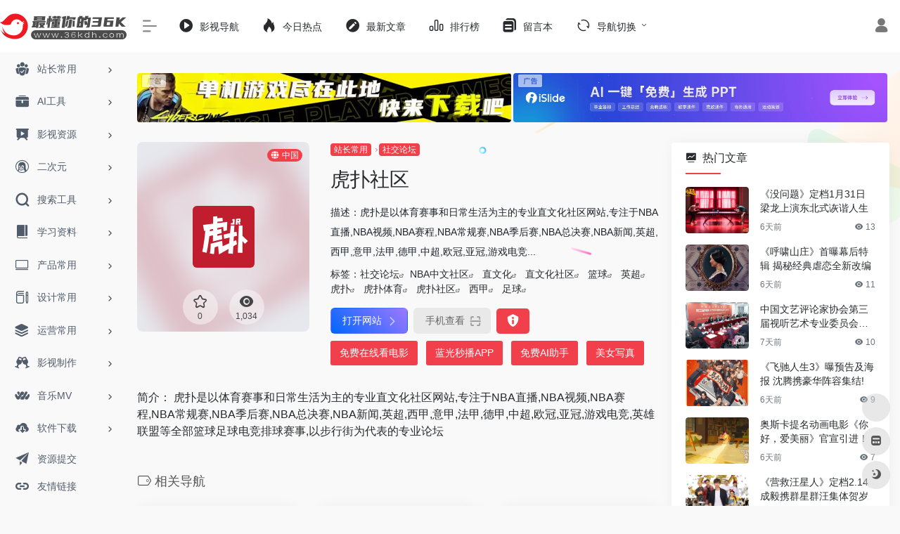

--- FILE ---
content_type: text/html; charset=UTF-8
request_url: https://36kdh.com/sites/347.html
body_size: 19996
content:
<!DOCTYPE html>
<html lang="zh-Hans" class="io-grey-mode">
<head> 
<script>
    var default_c = "io-grey-mode";
    var night = document.cookie.replace(/(?:(?:^|.*;\s*)io_night_mode\s*\=\s*([^;]*).*$)|^.*$/, "$1"); 
    try {
        if (night === "0") {
            document.documentElement.classList.add("io-black-mode");
            document.documentElement.classList.remove(default_c);
        } else {
            document.documentElement.classList.remove("io-black-mode");
            document.documentElement.classList.add(default_c);
        }
    } catch (_) {}
</script><meta charset="UTF-8">
<meta name="renderer" content="webkit">
<meta name="force-rendering" content="webkit">
<meta http-equiv="X-UA-Compatible" content="IE=edge, chrome=1">
<meta name="viewport" content="width=device-width, initial-scale=1.0, user-scalable=0, minimum-scale=1.0, maximum-scale=0.0, viewport-fit=cover">
<title>虎扑社区-36k导航</title>
<meta name="theme-color" content="#f9f9f9" />
<meta name="keywords" content="NBA中文社区,直文化,直文化社区,篮球,英超,虎扑,虎扑体育,虎扑社区,西甲,足球" />
<meta name="description" content="虎扑是以体育赛事和日常生活为主的专业直文化社区网站,专注于NBA直播,NBA视频,NBA赛程,NBA常规赛,NBA季后赛,NBA总决赛,NBA新闻,英超,西甲,意甲,法甲,德甲,中超,欧冠,亚冠,游戏电竞,英雄联盟等全部篮球足球电竞排球赛事,以步行街为代表的专业论坛" />
<meta property="og:type" content="article">
<meta property="og:url" content="https://36kdh.com/sites/347.html"/> 
<meta property="og:title" content="虎扑社区-36k导航">
<meta property="og:description" content="虎扑是以体育赛事和日常生活为主的专业直文化社区网站,专注于NBA直播,NBA视频,NBA赛程,NBA常规赛,NBA季后赛,NBA总决赛,NBA新闻,英超,西甲,意甲,法甲,德甲,中超,欧冠,亚冠,游戏电竞,英雄联盟等全部篮球足球电竞排球赛事,以步行街为代表的专业论坛">
<meta property="og:image" content="https://api.mfysapp.vip/favicon/bbs.hupu.com.png">
<meta property="og:site_name" content="36k导航">
<link rel="shortcut icon" href="https://36kdh.com/wp-content/uploads/2022/07/36kdh.png">
<link rel="apple-touch-icon" href="https://36kdh.com/wp-content/uploads/2022/07/36kdh.png">
<!--[if IE]><script src="https://36kdh.com/wp-content/themes/onenav/js/html5.min.js"></script><![endif]-->
<meta name='robots' content='max-image-preview:large' />
<link rel='dns-prefetch' href='//at.alicdn.com' />
<link rel="alternate" title="oEmbed (JSON)" type="application/json+oembed" href="https://36kdh.com/wp-json/oembed/1.0/embed?url=https%3A%2F%2F36kdh.com%2Fsites%2F347.html" />
<link rel="alternate" title="oEmbed (XML)" type="text/xml+oembed" href="https://36kdh.com/wp-json/oembed/1.0/embed?url=https%3A%2F%2F36kdh.com%2Fsites%2F347.html&#038;format=xml" />
<style id='wp-img-auto-sizes-contain-inline-css' type='text/css'>
img:is([sizes=auto i],[sizes^="auto," i]){contain-intrinsic-size:3000px 1500px}
/*# sourceURL=wp-img-auto-sizes-contain-inline-css */
</style>
<style id='classic-theme-styles-inline-css' type='text/css'>
/*! This file is auto-generated */
.wp-block-button__link{color:#fff;background-color:#32373c;border-radius:9999px;box-shadow:none;text-decoration:none;padding:calc(.667em + 2px) calc(1.333em + 2px);font-size:1.125em}.wp-block-file__button{background:#32373c;color:#fff;text-decoration:none}
/*# sourceURL=/wp-includes/css/classic-themes.min.css */
</style>
<link rel='stylesheet' id='iconfont-css' href='https://36kdh.com/wp-content/themes/onenav/css/iconfont.css?ver=4.1806' type='text/css' media='all' />
<link rel='stylesheet' id='iconfont-io-1-css' href='//at.alicdn.com/t/font_1620678_18rbnd2homc.css' type='text/css' media='all' />
<link rel='stylesheet' id='bootstrap-css' href='https://36kdh.com/wp-content/themes/onenav/css/bootstrap.min.css?ver=4.1806' type='text/css' media='all' />
<link rel='stylesheet' id='lightbox-css' href='https://36kdh.com/wp-content/themes/onenav/css/jquery.fancybox.min.css?ver=4.1806' type='text/css' media='all' />
<link rel='stylesheet' id='style-css' href='https://36kdh.com/wp-content/themes/onenav/css/style.min.css?ver=4.1806' type='text/css' media='all' />
<script type="text/javascript" src="https://36kdh.com/wp-content/themes/onenav/js/jquery.min.js?ver=4.1806" id="jquery-js"></script>
<script type="text/javascript" id="jquery-js-after">
/* <![CDATA[ */
/* <![CDATA[ */ 
        function loadFunc(func) {if (document.all){window.attachEvent("onload",func);}else{window.addEventListener("load",func,false);}}   
        /* ]]]]><![CDATA[> */
//# sourceURL=jquery-js-after
/* ]]> */
</script>
<link rel="canonical" href="https://36kdh.com/sites/347.html" />
<script charset="UTF-8" id="LA_COLLECT" src="//sdk.51.la/js-sdk-pro.min.js"></script>
                <script>LA.init({id: "Jjn9lgLFM34zDS87",ck: "Jjn9lgLFM34zDS87"})</script><style>.customize-width{max-width:1900px}.sidebar-nav{width:220px}@media (min-width: 768px){.main-content{margin-left:220px;}.main-content .page-header{left:220px;}}</style><!-- 自定义代码 -->
<script>
var _hmt = _hmt || [];
(function() {
  var hm = document.createElement("script");
  hm.src = "https://hm.baidu.com/hm.js?ba9fadd1dceb65aa3ce69ac70341b246";
  var s = document.getElementsByTagName("script")[0]; 
  s.parentNode.insertBefore(hm, s);
})();
</script>
<script charset="UTF-8" id="LA_COLLECT" src="/wp-content/themes/onenav/js/js-sdk-pro.min.js"></script>
<script>LA.init({id:"Jjn9lgLFM34zDS87",ck:"Jjn9lgLFM34zDS87"})</script><!-- end 自定义代码 -->
</head> 
<body class="wp-singular sites-template-default single single-sites postid-347 wp-theme-onenav sidebar_right sites">
        <div id="sidebar" class="sticky sidebar-nav fade">
            <div class="modal-dialog h-100  sidebar-nav-inner">
                <div class="sidebar-logo border-bottom border-color">
                    <!-- logo -->
                    <div class="logo overflow-hidden">
                                                <a href="https://36kdh.com" class="logo-expanded">
                            <img src="https://36kdh.com/wp-content/uploads/2022/06/35467567.png" height="40" class="logo-light" alt="36k导航">
                            <img src="https://36kdh.com/wp-content/uploads/2022/06/灰.png" height="40" class="logo-dark d-none" alt="36k导航">
                        </a>
                        <a href="https://36kdh.com" class="logo-collapsed">
                            <img src="https://36kdh.com/wp-content/uploads/2022/07/36kdh.png" height="40" class="logo-light" alt="36k导航">
                            <img src="https://36kdh.com/wp-content/uploads/2022/07/36kdh.png" height="40" class="logo-dark d-none" alt="36k导航">
                        </a>
                    </div>
                    <!-- logo end -->
                </div>
                <div class="sidebar-menu flex-fill">
                    <div class="sidebar-scroll" >
                        <div class="sidebar-menu-inner">
                            <ul> 
                                                                                                        <li class="sidebar-item">
                                                                                        <a href="https://36kdh.com/#term-49" class="" data-change="https://36kdh.com/#term-49">
                                                <i class="io io-tuandui icon-fw icon-lg"></i>
                                                <span>站长常用</span>
                                            </a>
                                            <i class="iconfont icon-arrow-r-m sidebar-more text-sm"></i>
                                            <ul >
                                             
                                                <li>
                                                    <a href="https://36kdh.com/#term-49-52" class=""><span>看直播</span></a>
                                                </li>
                                             
                                                <li>
                                                    <a href="https://36kdh.com/#term-49-50" class=""><span>听音乐</span></a>
                                                </li>
                                             
                                                <li>
                                                    <a href="https://36kdh.com/#term-49-51" class=""><span>看电影</span></a>
                                                </li>
                                             
                                                <li>
                                                    <a href="https://36kdh.com/#term-49-53" class=""><span>花钱购物</span></a>
                                                </li>
                                             
                                                <li>
                                                    <a href="https://36kdh.com/#term-49-55" class=""><span>出行旅游</span></a>
                                                </li>
                                             
                                                <li>
                                                    <a href="https://36kdh.com/#term-49-56" class=""><span>口碑外卖</span></a>
                                                </li>
                                             
                                                <li>
                                                    <a href="https://36kdh.com/#term-49-54" class=""><span>社交论坛</span></a>
                                                </li>
                                             
                                                <li>
                                                    <a href="https://36kdh.com/#term-49-57" class=""><span>其他工具</span></a>
                                                </li>
                                                                                        </ul>
                                        </li>
                                                                        <li class="sidebar-item">
                                                                                        <a href="https://36kdh.com/#term-14196" class="" data-change="https://36kdh.com/#term-14196">
                                                <i class="io io-gongju icon-fw icon-lg"></i>
                                                <span>AI工具</span>
                                            </a>
                                            <i class="iconfont icon-arrow-r-m sidebar-more text-sm"></i>
                                            <ul >
                                             
                                                <li>
                                                    <a href="https://36kdh.com/#term-14196-16949" class=""><span>AI推荐</span></a>
                                                </li>
                                                                                        </ul>
                                        </li>
                                                                        <li class="sidebar-item">
                                                                                        <a href="https://36kdh.com/#term-9" class="" data-change="https://36kdh.com/#term-9">
                                                <i class="io io-yanshi icon-fw icon-lg"></i>
                                                <span>影视资源</span>
                                            </a>
                                            <i class="iconfont icon-arrow-r-m sidebar-more text-sm"></i>
                                            <ul >
                                             
                                                <li>
                                                    <a href="https://36kdh.com/#term-9-267" class=""><span>在线影视</span></a>
                                                </li>
                                             
                                                <li>
                                                    <a href="https://36kdh.com/#term-9-64" class=""><span>4K蓝光</span></a>
                                                </li>
                                             
                                                <li>
                                                    <a href="https://36kdh.com/#term-9-66" class=""><span>美剧</span></a>
                                                </li>
                                             
                                                <li>
                                                    <a href="https://36kdh.com/#term-9-67" class=""><span>日韩剧</span></a>
                                                </li>
                                             
                                                <li>
                                                    <a href="https://36kdh.com/#term-9-7" class=""><span>影视名站</span></a>
                                                </li>
                                             
                                                <li>
                                                    <a href="https://36kdh.com/#term-9-8" class=""><span>电影下载</span></a>
                                                </li>
                                             
                                                <li>
                                                    <a href="https://36kdh.com/#term-9-68" class=""><span>纪录片</span></a>
                                                </li>
                                             
                                                <li>
                                                    <a href="https://36kdh.com/#term-9-69" class=""><span>短片视频</span></a>
                                                </li>
                                             
                                                <li>
                                                    <a href="https://36kdh.com/#term-9-70" class=""><span>字幕</span></a>
                                                </li>
                                             
                                                <li>
                                                    <a href="https://36kdh.com/#term-9-71" class=""><span>影视资讯</span></a>
                                                </li>
                                             
                                                <li>
                                                    <a href="https://36kdh.com/#term-9-72" class=""><span>影评解说</span></a>
                                                </li>
                                                                                        </ul>
                                        </li>
                                                                        <li class="sidebar-item">
                                                                                        <a href="https://36kdh.com/#term-42" class="" data-change="https://36kdh.com/#term-42">
                                                <i class="iconfont icon-linux icon-fw icon-lg"></i>
                                                <span>二次元</span>
                                            </a>
                                            <i class="iconfont icon-arrow-r-m sidebar-more text-sm"></i>
                                            <ul >
                                             
                                                <li>
                                                    <a href="https://36kdh.com/#term-42-43" class=""><span>动漫影音</span></a>
                                                </li>
                                             
                                                <li>
                                                    <a href="https://36kdh.com/#term-42-44" class=""><span>动漫下载</span></a>
                                                </li>
                                             
                                                <li>
                                                    <a href="https://36kdh.com/#term-42-46" class=""><span>漫画</span></a>
                                                </li>
                                             
                                                <li>
                                                    <a href="https://36kdh.com/#term-42-2853" class=""><span>漫图</span></a>
                                                </li>
                                             
                                                <li>
                                                    <a href="https://36kdh.com/#term-42-47" class=""><span>社区</span></a>
                                                </li>
                                                                                        </ul>
                                        </li>
                                                                        <li class="sidebar-item">
                                                                                        <a href="https://36kdh.com/#term-18" class="" data-change="https://36kdh.com/#term-18">
                                                <i class="iconfont icon-search icon-fw icon-lg"></i>
                                                <span>搜索工具</span>
                                            </a>
                                            <i class="iconfont icon-arrow-r-m sidebar-more text-sm"></i>
                                            <ul >
                                             
                                                <li>
                                                    <a href="https://36kdh.com/#term-18-124" class=""><span>网盘搜索</span></a>
                                                </li>
                                             
                                                <li>
                                                    <a href="https://36kdh.com/#term-18-119" class=""><span>聚合搜索</span></a>
                                                </li>
                                             
                                                <li>
                                                    <a href="https://36kdh.com/#term-18-120" class=""><span>BT搜索</span></a>
                                                </li>
                                             
                                                <li>
                                                    <a href="https://36kdh.com/#term-18-121" class=""><span>图书搜索</span></a>
                                                </li>
                                             
                                                <li>
                                                    <a href="https://36kdh.com/#term-18-122" class=""><span>小说搜索</span></a>
                                                </li>
                                             
                                                <li>
                                                    <a href="https://36kdh.com/#term-18-123" class=""><span>图片搜索</span></a>
                                                </li>
                                             
                                                <li>
                                                    <a href="https://36kdh.com/#term-18-125" class=""><span>信息查询</span></a>
                                                </li>
                                                                                        </ul>
                                        </li>
                                                                        <li class="sidebar-item">
                                                                                        <a href="https://36kdh.com/#term-14" class="" data-change="https://36kdh.com/#term-14">
                                                <i class="io io-book icon-fw icon-lg"></i>
                                                <span>学习资料</span>
                                            </a>
                                            <i class="iconfont icon-arrow-r-m sidebar-more text-sm"></i>
                                            <ul >
                                             
                                                <li>
                                                    <a href="https://36kdh.com/#term-14-58" class=""><span>向上学习</span></a>
                                                </li>
                                             
                                                <li>
                                                    <a href="https://36kdh.com/#term-14-60" class=""><span>数学</span></a>
                                                </li>
                                             
                                                <li>
                                                    <a href="https://36kdh.com/#term-14-61" class=""><span>写作</span></a>
                                                </li>
                                             
                                                <li>
                                                    <a href="https://36kdh.com/#term-14-59" class=""><span>公务员</span></a>
                                                </li>
                                             
                                                <li>
                                                    <a href="https://36kdh.com/#term-14-62" class=""><span>公开课</span></a>
                                                </li>
                                             
                                                <li>
                                                    <a href="https://36kdh.com/#term-14-63" class=""><span>其他资料</span></a>
                                                </li>
                                                                                        </ul>
                                        </li>
                                                                        <li class="sidebar-item">
                                                                                        <a href="https://36kdh.com/#term-84" class="" data-change="https://36kdh.com/#term-84">
                                                <i class="iconfont icon-huabanfuben icon-fw icon-lg"></i>
                                                <span>产品常用</span>
                                            </a>
                                            <i class="iconfont icon-arrow-r-m sidebar-more text-sm"></i>
                                            <ul >
                                             
                                                <li>
                                                    <a href="https://36kdh.com/#term-84-110" class=""><span>思维导图</span></a>
                                                </li>
                                             
                                                <li>
                                                    <a href="https://36kdh.com/#term-84-112" class=""><span>产品设计</span></a>
                                                </li>
                                             
                                                <li>
                                                    <a href="https://36kdh.com/#term-84-2676" class=""><span>界面设计</span></a>
                                                </li>
                                             
                                                <li>
                                                    <a href="https://36kdh.com/#term-84-2677" class=""><span>网页设计</span></a>
                                                </li>
                                             
                                                <li>
                                                    <a href="https://36kdh.com/#term-84-2463" class=""><span>产品协作</span></a>
                                                </li>
                                             
                                                <li>
                                                    <a href="https://36kdh.com/#term-84-111" class=""><span>学习参考</span></a>
                                                </li>
                                             
                                                <li>
                                                    <a href="https://36kdh.com/#term-84-113" class=""><span>产品资讯</span></a>
                                                </li>
                                                                                        </ul>
                                        </li>
                                                                        <li class="sidebar-item">
                                                                                        <a href="https://36kdh.com/#term-19" class="" data-change="https://36kdh.com/#term-19">
                                                <i class="io io-change icon-fw icon-lg"></i>
                                                <span>设计常用</span>
                                            </a>
                                            <i class="iconfont icon-arrow-r-m sidebar-more text-sm"></i>
                                            <ul >
                                             
                                                <li>
                                                    <a href="https://36kdh.com/#term-19-75" class=""><span>设计工具</span></a>
                                                </li>
                                             
                                                <li>
                                                    <a href="https://36kdh.com/#term-19-2678" class=""><span>UI素材</span></a>
                                                </li>
                                             
                                                <li>
                                                    <a href="https://36kdh.com/#term-19-73" class=""><span>图库</span></a>
                                                </li>
                                             
                                                <li>
                                                    <a href="https://36kdh.com/#term-19-76" class=""><span>图标</span></a>
                                                </li>
                                             
                                                <li>
                                                    <a href="https://36kdh.com/#term-19-74" class=""><span>在线工具</span></a>
                                                </li>
                                             
                                                <li>
                                                    <a href="https://36kdh.com/#term-19-78" class=""><span>在线配色</span></a>
                                                </li>
                                             
                                                <li>
                                                    <a href="https://36kdh.com/#term-19-82" class=""><span>界面灵感</span></a>
                                                </li>
                                             
                                                <li>
                                                    <a href="https://36kdh.com/#term-19-81" class=""><span>灵感创意</span></a>
                                                </li>
                                             
                                                <li>
                                                    <a href="https://36kdh.com/#term-19-83" class=""><span>网页灵感</span></a>
                                                </li>
                                             
                                                <li>
                                                    <a href="https://36kdh.com/#term-19-79" class=""><span>设计社区</span></a>
                                                </li>
                                             
                                                <li>
                                                    <a href="https://36kdh.com/#term-19-77" class=""><span>设计教程</span></a>
                                                </li>
                                                                                        </ul>
                                        </li>
                                                                        <li class="sidebar-item">
                                                                                        <a href="https://36kdh.com/#term-15" class="" data-change="https://36kdh.com/#term-15">
                                                <i class="iconfont icon-category icon-fw icon-lg"></i>
                                                <span>运营常用</span>
                                            </a>
                                            <i class="iconfont icon-arrow-r-m sidebar-more text-sm"></i>
                                            <ul >
                                             
                                                <li>
                                                    <a href="https://36kdh.com/#term-15-109" class=""><span>自媒体</span></a>
                                                </li>
                                             
                                                <li>
                                                    <a href="https://36kdh.com/#term-15-104" class=""><span>热点数据</span></a>
                                                </li>
                                             
                                                <li>
                                                    <a href="https://36kdh.com/#term-15-100" class=""><span>在线工具</span></a>
                                                </li>
                                             
                                                <li>
                                                    <a href="https://36kdh.com/#term-15-102" class=""><span>排版工具</span></a>
                                                </li>
                                             
                                                <li>
                                                    <a href="https://36kdh.com/#term-15-106" class=""><span>二维码生成</span></a>
                                                </li>
                                             
                                                <li>
                                                    <a href="https://36kdh.com/#term-15-105" class=""><span>视频剪辑</span></a>
                                                </li>
                                             
                                                <li>
                                                    <a href="https://36kdh.com/#term-15-101" class=""><span>seo工具</span></a>
                                                </li>
                                             
                                                <li>
                                                    <a href="https://36kdh.com/#term-15-103" class=""><span>收集数据</span></a>
                                                </li>
                                             
                                                <li>
                                                    <a href="https://36kdh.com/#term-15-107" class=""><span>在线协作</span></a>
                                                </li>
                                             
                                                <li>
                                                    <a href="https://36kdh.com/#term-15-108" class=""><span>运营资讯</span></a>
                                                </li>
                                                                                        </ul>
                                        </li>
                                                                        <li class="sidebar-item">
                                                                                        <a href="https://36kdh.com/#term-20" class="" data-change="https://36kdh.com/#term-20">
                                                <i class="iconfont icon-links icon-fw icon-lg"></i>
                                                <span>影视制作</span>
                                            </a>
                                            <i class="iconfont icon-arrow-r-m sidebar-more text-sm"></i>
                                            <ul >
                                             
                                                <li>
                                                    <a href="https://36kdh.com/#term-20-126" class=""><span>影视素材</span></a>
                                                </li>
                                             
                                                <li>
                                                    <a href="https://36kdh.com/#term-20-128" class=""><span>剪辑相关</span></a>
                                                </li>
                                             
                                                <li>
                                                    <a href="https://36kdh.com/#term-20-129" class=""><span>渲染平台</span></a>
                                                </li>
                                             
                                                <li>
                                                    <a href="https://36kdh.com/#term-20-127" class=""><span>软件插件</span></a>
                                                </li>
                                             
                                                <li>
                                                    <a href="https://36kdh.com/#term-20-130" class=""><span>学习论坛</span></a>
                                                </li>
                                                                                        </ul>
                                        </li>
                                                                        <li class="sidebar-item">
                                                                                        <a href="https://36kdh.com/#term-21" class="" data-change="https://36kdh.com/#term-21">
                                                <i class="io io-iowen icon-fw icon-lg"></i>
                                                <span>音乐MV</span>
                                            </a>
                                            <i class="iconfont icon-arrow-r-m sidebar-more text-sm"></i>
                                            <ul >
                                             
                                                <li>
                                                    <a href="https://36kdh.com/#term-21-114" class=""><span>在线音乐</span></a>
                                                </li>
                                             
                                                <li>
                                                    <a href="https://36kdh.com/#term-21-866" class=""><span>音乐下载</span></a>
                                                </li>
                                             
                                                <li>
                                                    <a href="https://36kdh.com/#term-21-116" class=""><span>高清MV</span></a>
                                                </li>
                                             
                                                <li>
                                                    <a href="https://36kdh.com/#term-21-117" class=""><span>电台FM</span></a>
                                                </li>
                                             
                                                <li>
                                                    <a href="https://36kdh.com/#term-21-118" class=""><span>其他音乐</span></a>
                                                </li>
                                                                                        </ul>
                                        </li>
                                                                        <li class="sidebar-item">
                                                                                        <a href="https://36kdh.com/#term-16" class="" data-change="https://36kdh.com/#term-16">
                                                <i class="io io-xiazai1 icon-fw icon-lg"></i>
                                                <span>软件下载</span>
                                            </a>
                                            <i class="iconfont icon-arrow-r-m sidebar-more text-sm"></i>
                                            <ul >
                                             
                                                <li>
                                                    <a href="https://36kdh.com/#term-16-45" class=""><span>游戏下载</span></a>
                                                </li>
                                             
                                                <li>
                                                    <a href="https://36kdh.com/#term-16-94" class=""><span>资源站</span></a>
                                                </li>
                                             
                                                <li>
                                                    <a href="https://36kdh.com/#term-16-923" class=""><span>下载站</span></a>
                                                </li>
                                             
                                                <li>
                                                    <a href="https://36kdh.com/#term-16-95" class=""><span>破解站</span></a>
                                                </li>
                                             
                                                <li>
                                                    <a href="https://36kdh.com/#term-16-907" class=""><span>电脑软件</span></a>
                                                </li>
                                             
                                                <li>
                                                    <a href="https://36kdh.com/#term-16-96" class=""><span>安卓下载</span></a>
                                                </li>
                                             
                                                <li>
                                                    <a href="https://36kdh.com/#term-16-97" class=""><span>苹果下载</span></a>
                                                </li>
                                             
                                                <li>
                                                    <a href="https://36kdh.com/#term-16-98" class=""><span>下载工具</span></a>
                                                </li>
                                             
                                                <li>
                                                    <a href="https://36kdh.com/#term-16-99" class=""><span>网页插件</span></a>
                                                </li>
                                                                                        </ul>
                                        </li>
                                                                        <li class="sidebar-item">
                                                                                        <a href="https://36kdh.com/#term-86" class="" data-change="https://36kdh.com/#term-86">
                                                <i class="iconfont icon-globe icon-fw icon-lg"></i>
                                                <span>导航网址</span>
                                            </a>
                                            <i class="iconfont icon-arrow-r-m sidebar-more text-sm"></i>
                                            <ul >
                                             
                                                <li>
                                                    <a href="https://36kdh.com/#term-86-87" class=""><span>综合</span></a>
                                                </li>
                                             
                                                <li>
                                                    <a href="https://36kdh.com/#term-86-88" class=""><span>学习</span></a>
                                                </li>
                                             
                                                <li>
                                                    <a href="https://36kdh.com/#term-86-89" class=""><span>学术</span></a>
                                                </li>
                                             
                                                <li>
                                                    <a href="https://36kdh.com/#term-86-91" class=""><span>影视</span></a>
                                                </li>
                                             
                                                <li>
                                                    <a href="https://36kdh.com/#term-86-93" class=""><span>产品</span></a>
                                                </li>
                                             
                                                <li>
                                                    <a href="https://36kdh.com/#term-86-90" class=""><span>设计</span></a>
                                                </li>
                                             
                                                <li>
                                                    <a href="https://36kdh.com/#term-86-92" class=""><span>运营</span></a>
                                                </li>
                                                                                        </ul>
                                        </li>
                                                                        <li class="sidebar-item">
                                                                                        <a href="https://36kdh.com/#term-15838" class="" data-change="https://36kdh.com/#term-15838">
                                                <i class="iconfont icon-category icon-fw icon-lg"></i>
                                                <span>乱七八糟</span>
                                            </a>
                                            <i class="iconfont icon-arrow-r-m sidebar-more text-sm"></i>
                                            <ul >
                                             
                                                <li>
                                                    <a href="https://36kdh.com/#term-15838-85" class=""><span>未分类</span></a>
                                                </li>
                                             
                                                <li>
                                                    <a href="https://36kdh.com/#term-15838-15839" class=""><span>失效站点</span></a>
                                                </li>
                                                                                        </ul>
                                        </li>
                                 
                            </ul>
                        </div>
                    </div>
                </div>
                <div class="border-top py-2 border-color">
                    <div class="flex-bottom">
                        <ul> 
                            <li id="menu-item-64" class="menu-item menu-item-type-post_type menu-item-object-page menu-item-64 sidebar-item"><a href="https://36kdh.com/tijiao">
        <i class="iconfont icon-tougao icon-fw icon-lg"></i>
                <span>资源提交</span></a></li>
<li id="menu-item-65" class="menu-item menu-item-type-post_type menu-item-object-page menu-item-65 sidebar-item"><a href="https://36kdh.com/links">
        <i class="iconfont icon-url icon-fw icon-lg"></i>
                <span>友情链接</span></a></li>
 
                        </ul>
                    </div>
                </div>
            </div>
        </div>
        <div class="main-content flex-fill">    <div class=" header-nav">
        <div id="header" class="page-header sticky">
            <div class="navbar navbar-expand-md">
                <div class="container-fluid p-0 position-relative">
                    <div class="position-absolute w-100 text-center">
                        <a href="https://36kdh.com" class="navbar-brand d-md-none m-0" title="36k导航">
                            <img src="https://36kdh.com/wp-content/uploads/2022/06/35467567.png" class="logo-light" alt="36k导航" height="30">
                            <img src="https://36kdh.com/wp-content/uploads/2022/06/灰.png" class="logo-dark d-none" alt="36k导航" height="30">
                        </a>
                    </div>
                    <div class="nav-item d-md-none mobile-menu py-2 position-relative"><a href="javascript:" id="sidebar-switch" data-toggle="modal" data-target="#sidebar"><i class="iconfont icon-classification icon-lg"></i></a></div>                    <div class="collapse navbar-collapse order-2 order-md-1">
                        <div class="header-mini-btn">
                            <label>
                                <input id="mini-button" type="checkbox" checked="checked">
                                <svg viewBox="0 0 100 100" xmlns="http://www.w3.org/2000/svg"> 
                                    <path class="line--1" d="M0 40h62c18 0 18-20-17 5L31 55"></path>
                                    <path class="line--2" d="M0 50h80"></path>
                                    <path class="line--3" d="M0 60h62c18 0 18 20-17-5L31 45"></path>
                                </svg>
                            </label>
                        
                        </div>
                                                <ul class="navbar-nav navbar-top site-menu mr-4">
                            <li id="menu-item-1779" class="menu-item menu-item-type-custom menu-item-object-custom menu-item-1779"><a href="https://klyingshi1.com/">
        <i class="io io-caozuoshili icon-fw icon-lg"></i>
                <span>影视导航</span></a></li>
<li id="menu-item-201" class="menu-item menu-item-type-custom menu-item-object-custom menu-item-201"><a href="https://36kdh.com/hotnews/">
        <i class="iconfont icon-hot icon-fw icon-lg"></i>
                <span>今日热点</span></a></li>
<li id="menu-item-84" class="menu-item menu-item-type-post_type menu-item-object-page menu-item-84"><a href="https://36kdh.com/wenzhang">
        <i class="iconfont icon-modify icon-fw icon-lg"></i>
                <span>最新文章</span></a></li>
<li id="menu-item-85" class="menu-item menu-item-type-post_type menu-item-object-page menu-item-85"><a href="https://36kdh.com/paihangban">
        <i class="io io-rankings icon-fw icon-lg"></i>
                <span>排行榜</span></a></li>
<li id="menu-item-196" class="menu-item menu-item-type-post_type menu-item-object-page menu-item-196"><a href="https://36kdh.com/%e7%95%99%e8%a8%80%e6%9c%ac">
        <i class="iconfont icon-instructions icon-fw icon-lg"></i>
                <span>留言本</span></a></li>
<li id="menu-item-14167" class="menu-item menu-item-type-custom menu-item-object-custom menu-item-home menu-item-has-children menu-item-14167"><a href="https://36kdh.com/#">
        <i class="iconfont icon-refresh icon-fw icon-lg"></i>
                <span>导航切换</span></a>
<ul class="sub-menu">
	<li id="menu-item-14168" class="menu-item menu-item-type-post_type menu-item-object-page menu-item-14168"><a href="https://36kdh.com/ai">
        <i class="iconfont icon-smiley-circle icon-fw icon-lg"></i>
                <span>ai导航</span></a></li>
</ul>
</li>
 
                        </ul>
                    </div>
                    <ul class="nav navbar-menu text-xs order-1 order-md-2 position-relative">
                                                                            <li class="nav-login ml-3 ml-md-4">
                                <a href="https://36kdh.com/login/?redirect_to=https://36kdh.com/sites/347.html" title="登录"><i class="iconfont icon-user icon-lg"></i></a>
                            </li>
                                                                                            </ul>
                </div>
            </div>
        </div>
        <div class="placeholder"></div>
            </div>
  <div id="content" class="container my-4 my-md-5">

      <style>
        @media (min-width: 1200px){
            .module-adslist {
                max-width: 1140px;
            }
        }
        @media (min-width: 992px){
            .module-adslist {
                max-width: 960px;
            }
        }
        @media (min-width: 768px){
            .module-adslist {
                max-width: 720px;
            }
        }

        
        .module-adslist {
        border-radius: 5px;
        margin-top: 3px;
        max-width: 1900px;
        margin-left: auto;
        margin-right: auto;
        margin-bottom: -14px;
        }
        
        @media (min-width: 768px){
            .module-adslist {
                display: flex;
                margin-bottom: -20px;
                padding-right: 0px;
            }
        }
        
        .ads_w a {
            width: 100%;
            display: block;
            padding-right: 3px;
            padding-top: 3px;
            position: relative;
            color: #e1e3e5;
        }
        
        .ads_w img {
            border-radius: 4px;
        }
        
        .gg-icon {
            position: absolute;
            left: 5px;
            width: 38px;
            height: 22px;
            margin-right: 3px;
            z-index: 8;
            vertical-align: middle;
            background-image: url([data-uri]);
            background-size: cover;
        }
        .sidebar.sidebar-tools.d-none.d-lg-block {
            padding-top: 49px;
        }
    </style>
<div class="module-adslist  ads_w">
<a target="_blank" href="https://www.mxdj.top/?36kdh"><img src="/wp-content/themes/onenav/images/ad16.jpg" alt="文本" width="100%"><i class="gg-icon"></i></a>
<a target="_blank" href="https://www.islide.cc/?mtm_campaign=CZQD-aidh-cg15-10014"><img src="/wp-content/themes/onenav/images/adaippt.jpg" alt="文本" width="100%"><i class="gg-icon"></i></a>
</div>

    <main class="content" role="main">
        <div class="content-wrap">
                <div class="background-fx"><img src="https://36kdh.com/wp-content/themes/onenav/images/fx/shape-01.svg" class="shape-01"><img src="https://36kdh.com/wp-content/themes/onenav/images/fx/shape-02.svg" class="shape-02"><img src="https://36kdh.com/wp-content/themes/onenav/images/fx/shape-03.svg" class="shape-03"><img src="https://36kdh.com/wp-content/themes/onenav/images/fx/shape-04.svg" class="shape-04"><img src="https://36kdh.com/wp-content/themes/onenav/images/fx/shape-05.svg" class="shape-05"><img src="https://36kdh.com/wp-content/themes/onenav/images/fx/shape-06.svg" class="shape-06"><img src="https://36kdh.com/wp-content/themes/onenav/images/fx/shape-07.svg" class="shape-07"><img src="https://36kdh.com/wp-content/themes/onenav/images/fx/shape-08.svg" class="shape-08"><img src="https://36kdh.com/wp-content/themes/onenav/images/fx/shape-09.svg" class="shape-09"><img src="https://36kdh.com/wp-content/themes/onenav/images/fx/shape-10.svg" class="shape-10"><img src="https://36kdh.com/wp-content/themes/onenav/images/fx/shape-11.svg" class="shape-11"></div><div class="row site-content py-4 py-md-5 mb-xl-5 mb-0 mx-xxxl-n5"><!-- 网址信息 --><div class="col-12 col-sm-5 col-md-4 col-lg-3"><div class="siteico"><div class="blur blur-layer" style="background: transparent url(https://api.mfysapp.vip/favicon/bbs.hupu.com.png) no-repeat center center;-webkit-background-size: cover;-moz-background-size: cover;-o-background-size: cover;background-size: cover;animation: rotate 30s linear infinite;"></div><img class="img-cover lazy unfancybox" src="https://36kdh.com/wp-content/themes/onenav/images/t.png" data-src="https://api.mfysapp.vip/favicon/bbs.hupu.com.png"  height="auto" width="auto"  alt="虎扑社区"><div id="country" class="text-xs custom-piece_c_b country-piece loadcountry"><i class="iconfont icon-globe mr-1"></i>中国</div><div class="tool-actions text-center mt-md-4">
                <a href="javascript:;" data-action="post_star" data-post_type="sites" data-id="347" data-ticket="24547e5249" class=" btn btn-like btn-icon btn-light rounded-circle p-2 mx-3 mx-md-2 " data-toggle="tooltip" data-placement="top" title="收藏">
                <span class="flex-column text-height-xs">
                    <i class="star-ico icon-lg iconfont icon-collection-line"></i>
                    <small class="star-count-347 text-xs mt-1">0</small>
                </span>
                </a><a href="javascript:;" class="btn-share-toggler btn btn-icon btn-light rounded-circle p-2 mx-3 mx-md-2" data-toggle="tooltip" data-placement="top" title="浏览"><span class="flex-column text-height-xs"><i class="icon-lg iconfont icon-chakan"></i><small class="share-count text-xs mt-1">1,034</small></span></a></div></div></div><div class="col mt-4 mt-sm-0"><div class="site-body text-sm"><a class="btn-cat custom_btn-d mr-1" href="https://36kdh.com/favorites/zhanzhangchangyong">站长常用</a><i class="iconfont icon-arrow-r-m custom-piece_c" style="font-size:50%;color:#f1404b;vertical-align:0.075rem"></i><a class='btn-cat custom_btn-d mr-1' href='https://36kdh.com/favorites/shejiaoluntan'>社交论坛</a><h1 class="site-name h3 my-3">虎扑社区</h1><div class="mt-2"><p class="mb-2" style="font-size:.875rem !important;">描述：虎扑是以体育赛事和日常生活为主的专业直文化社区网站,专注于NBA直播,NBA视频,NBA赛程,NBA常规赛,NBA季后赛,NBA总决赛,NBA新闻,英超,西甲,意甲,法甲,德甲,中超,欧冠,亚冠,游戏电竞...</p>标签：<span class="mr-2"><a href="https://36kdh.com/favorites/shejiaoluntan" rel="tag">社交论坛</a><i class="iconfont icon-wailian text-ss"></i></span><span class="mr-2"><a href="https://36kdh.com/sitetag/nba%e4%b8%ad%e6%96%87%e7%a4%be%e5%8c%ba" rel="tag">NBA中文社区</a><i class="iconfont icon-wailian text-ss"></i></span> <span class="mr-2"><a href="https://36kdh.com/sitetag/%e7%9b%b4%e6%96%87%e5%8c%96" rel="tag">直文化</a><i class="iconfont icon-wailian text-ss"></i></span> <span class="mr-2"><a href="https://36kdh.com/sitetag/%e7%9b%b4%e6%96%87%e5%8c%96%e7%a4%be%e5%8c%ba" rel="tag">直文化社区</a><i class="iconfont icon-wailian text-ss"></i></span> <span class="mr-2"><a href="https://36kdh.com/sitetag/%e7%af%ae%e7%90%83" rel="tag">篮球</a><i class="iconfont icon-wailian text-ss"></i></span> <span class="mr-2"><a href="https://36kdh.com/sitetag/%e8%8b%b1%e8%b6%85" rel="tag">英超</a><i class="iconfont icon-wailian text-ss"></i></span> <span class="mr-2"><a href="https://36kdh.com/sitetag/%e8%99%8e%e6%89%91" rel="tag">虎扑</a><i class="iconfont icon-wailian text-ss"></i></span> <span class="mr-2"><a href="https://36kdh.com/sitetag/%e8%99%8e%e6%89%91%e4%bd%93%e8%82%b2" rel="tag">虎扑体育</a><i class="iconfont icon-wailian text-ss"></i></span> <span class="mr-2"><a href="https://36kdh.com/sitetag/%e8%99%8e%e6%89%91%e7%a4%be%e5%8c%ba" rel="tag">虎扑社区</a><i class="iconfont icon-wailian text-ss"></i></span> <span class="mr-2"><a href="https://36kdh.com/sitetag/%e8%a5%bf%e7%94%b2" rel="tag">西甲</a><i class="iconfont icon-wailian text-ss"></i></span> <span class="mr-2"><a href="https://36kdh.com/sitetag/%e8%b6%b3%e7%90%83" rel="tag">足球</a><i class="iconfont icon-wailian text-ss"></i></span><div class="site-go mt-3"><div id="security_check_img"></div><span class="site-go-url"><a href="https://36kdh.com/go/?url=aHR0cHM6Ly9iYnMuaHVwdS5jb20v" title="虎扑社区" target="_blank" class="btn btn-arrow mr-2"><span>打开网站<i class="iconfont icon-arrow-r-m"></i></span></a></span><a href="javascript:" class="btn btn-arrow qr-img"  data-toggle="tooltip" data-placement="bottom" data-html="true" title="<img src='https://36kdh.com/qr/?text=https://bbs.hupu.com/&#038;size=150&#038;margin=10' width='150'>"><span>手机查看<i class="iconfont icon-qr-sweep"></i></span></a><a href="javascript:" class="btn btn-danger qr-img tooltip-toggle rounded-lg" data-post_id="347" data-toggle="modal" data-placement="top" data-target="#report-sites-modal" title="反馈"><i class="iconfont icon-statement icon-lg"></i></a>
                                </br>
                                <a href="https://klyingshi1.com/?ref=36K" target="_blank" class="btn btn-gg">免费在线看电影</a>
                                <a href="https://aaa.ttyy800.top/" target="_blank" class="btn btn-gg">蓝光秒播APP</a> 
                                <a href="http://dis.csqixiang.cn/unpo/db36kdh.html" target="_blank" class="btn btn-gg">免费AI助手</a>
                                <a href="https://www.mxd009.cc/?36kdh.com" target="_blank" class="btn btn-gg">美女写真</a> 
                                
    </div></div></div></div><!-- 网址信息 end --></div>            <div class="content-layout">
                    
                            <style> 
                             /*打开网站图标块美化*/
                              .site-go-url a { 
                                  margin-right: 10px; 
                                  background-image: linear-gradient(45deg, #0066fe, #9f78ff); 
                                  color: #FFF; 
                                  transform: scale(1.0); } 
                             /*详情页图标块美化*/
                                a.btn.btn-arrow.qr-img {
                                    margin-right: 8px;
                                }
                                .siteico {
                                    box-shadow: unset;
                                    border-radius: 8px;
                                    height: 270px;
                                }
                                @media (max-width: 767.98px) 
                                {
                                  .siteico {
                                    height: 60px;
                                  }
                                    img.img-cover {
                                    right: 70%;
                                    min-width: 44px!important;
                                    max-height: 69%!important;
                                	}
                                  a.btn.btn-like.btn-icon.btn-light.rounded-circle.p-2.mx-3.mx-md-2 {
                                    margin-left: -1rem!important;
                                    margin-right: -0.5rem!important;
                                	}
                                  .tool-actions {
                                    left: 60%;
                                    bottom: -5px;
                                	}
                                  div#country {
                                    display:none;
                                  }    
                                
                                }
                                /*文字广告css*/
                                .btn-gg {
                                    color: #fff!important;
                                    background-color: #f1404b;
                                    border-color: transparent;
                                    margin-bottom:10px;
                                    margin-right: 8px;
                                }
                                
                                /*详情页图片广告css*/
                                .tpgg1{
                                    margin-bottom:10px;
                                    margin-left: auto;
                                    border-radius: 5px;
                                    margin-right: auto;
                                }
                                
                                @media (max-width: 979px) {
                                    .tpgg1{
                                    width:100%;
                                }
                                }
                                @media (min-width: 980px) {
                                    .tpgg1{
                                    width:60%;
                                }
                                }
                                .customize-width{max-width:1650px}.sidebar-nav{width:180px}@media (min-width: 768px){.main-content{margin-left:180px;}.main-content .page-header{left:180px;}}
                            </style>
                            
    <div class="panel site-content card transparent"> 
        <div class="card-body p-0">
            <div class="apd-bg">
                            </div> 
            <div class="panel-body single my-4 ">简介：
                虎扑是以体育赛事和日常生活为主的专业直文化社区网站,专注于NBA直播,NBA视频,NBA赛程,NBA常规赛,NBA季后赛,NBA总决赛,NBA新闻,英超,西甲,意甲,法甲,德甲,中超,欧冠,亚冠,游戏电竞,英雄联盟等全部篮球足球电竞排球赛事,以步行街为代表的专业论坛            </div>
        </div>
    </div>
                    <h2 class="text-gray text-lg my-4"><i class="site-tag iconfont icon-tag icon-lg mr-1" ></i>相关导航</h2>
                <div class="row mb-n4"> 
                                    <div class="url-card  col-sm-6 col-md-4 ">
                
        <div class="url-body default ">    
            <a href="https://36kdh.com/sites/394.html" target="_blank"  data-id="394" data-url="https://www.zhibo8.cc" class="card no-c  mb-4 site-394" data-toggle="tooltip" data-placement="bottom"  title="直播吧是知名体育平台,主要为足球迷,篮球迷等提供直播,新闻资讯,数据,论坛社区,原创报道,视频集锦等服务">
                <div class="card-body url-content d-flex align-items-center"> 
                                        <div class="url-img rounded-circle mr-2 d-flex align-items-center justify-content-center">
                        <img class=" lazy unfancybox" src="https://36kdh.com/wp-content/themes/onenav/images/favicon.png" data-src="https://api.mfysapp.vip/favicon/www.zhibo8.cc.png"  height="auto" width="auto"  alt="直播吧"> 
                    </div>
                                        <div class="url-info flex-fill">
                        <div class="text-sm overflowClip_1">
                        <strong>直播吧</strong>
                        </div>
                        <p class="overflowClip_1 m-0 text-muted text-xs">直播吧是知名体育平台,主要为足球迷,篮球迷等提供直播,新闻资讯,数据,论坛社区,原创报道,视频集锦等服务</p>
                    </div>
                </div> 
            </a> 
                        <a href="https://36kdh.com/go/?url=aHR0cHM6Ly93d3cuemhpYm84LmNjLw%3D%3D" target="_blank" rel="external nofollow noopener" title="直达" class="togo text-center text-muted is-views" data-id="394" data-toggle="tooltip" data-placement="right"><i class="iconfont icon-goto"></i></a>
                    </div>
                </div>
                            <div class="url-card  col-sm-6 col-md-4 ">
                
        <div class="url-body default ">    
            <a href="https://36kdh.com/sites/390.html" target="_blank"  data-id="390" data-url="https://live.qq.com" class="card no-c  mb-4 site-390" data-toggle="tooltip" data-placement="bottom"  title="免费看高清NBA直播、NFL橄榄球直播、足球直播、台球直播、CBA、欧冠意甲西甲直播同时还有国家健美冠军直播健身教你减肥练出好身材，更有高颜值美女主播解说体育赛事。">
                <div class="card-body url-content d-flex align-items-center"> 
                                        <div class="url-img rounded-circle mr-2 d-flex align-items-center justify-content-center">
                        <img class=" lazy unfancybox" src="https://36kdh.com/wp-content/themes/onenav/images/favicon.png" data-src="https://api.mfysapp.vip/favicon/live.qq.com.png"  height="auto" width="auto"  alt="NBA直播"> 
                    </div>
                                        <div class="url-info flex-fill">
                        <div class="text-sm overflowClip_1">
                        <strong>NBA直播</strong>
                        </div>
                        <p class="overflowClip_1 m-0 text-muted text-xs">免费看高清NBA直播、NFL橄榄球直播、足球直播、台球直播、CBA、欧冠意甲西甲直播同时还有国家健美冠军直播健身教你减肥练出好身材，更有高颜值美女主播解说体育赛事。</p>
                    </div>
                </div> 
            </a> 
                        <a href="https://36kdh.com/go/?url=aHR0cHM6Ly9saXZlLnFxLmNvbS8%3D" target="_blank" rel="external nofollow noopener" title="直达" class="togo text-center text-muted is-views" data-id="390" data-toggle="tooltip" data-placement="right"><i class="iconfont icon-goto"></i></a>
                    </div>
                </div>
                            <div class="url-card  col-sm-6 col-md-4 ">
                
        <div class="url-body default ">    
            <a href="https://36kdh.com/sites/349.html" target="_blank"  data-id="349" data-url="https://www.jianshu.com" class="card no-c  mb-4 site-349" data-toggle="tooltip" data-placement="bottom"  title="简书是一个优质的创作社区，在这里，你可以任性地创作，一篇短文、一张照片、一首诗、一幅画……我们相信，每个人都是生活中的艺术家，有着无穷的创造力。">
                <div class="card-body url-content d-flex align-items-center"> 
                                        <div class="url-img rounded-circle mr-2 d-flex align-items-center justify-content-center">
                        <img class=" lazy unfancybox" src="https://36kdh.com/wp-content/themes/onenav/images/favicon.png" data-src="https://36kdh.com/wp-content/uploads/2022/07/70659-www.jianshu.com.png"  height="auto" width="auto"  alt="简书"> 
                    </div>
                                        <div class="url-info flex-fill">
                        <div class="text-sm overflowClip_1">
                        <strong>简书</strong>
                        </div>
                        <p class="overflowClip_1 m-0 text-muted text-xs">简书是一个优质的创作社区，在这里，你可以任性地创作，一篇短文、一张照片、一首诗、一幅画……我们相信，每个人都是生活中的艺术家，有着无穷的创造力。</p>
                    </div>
                </div> 
            </a> 
                        <a href="https://36kdh.com/go/?url=aHR0cHM6Ly93d3cuamlhbnNodS5jb20v" target="_blank" rel="external nofollow noopener" title="直达" class="togo text-center text-muted is-views" data-id="349" data-toggle="tooltip" data-placement="right"><i class="iconfont icon-goto"></i></a>
                    </div>
                </div>
                            <div class="url-card  col-sm-6 col-md-4 ">
                
        <div class="url-body default ">    
            <a href="https://36kdh.com/sites/317.html" target="_blank"  data-id="317" data-url="https://www.zhihu.com" class="card no-c  mb-4 site-317" data-toggle="tooltip" data-placement="bottom"  title="知乎 - 有问题，就会有答案">
                <div class="card-body url-content d-flex align-items-center"> 
                                        <div class="url-img rounded-circle mr-2 d-flex align-items-center justify-content-center">
                        <img class=" lazy unfancybox" src="https://36kdh.com/wp-content/themes/onenav/images/favicon.png" data-src="https://36kdh.com/wp-content/uploads/2022/07/c0279-www.zhihu.com.png"  height="auto" width="auto"  alt="知乎"> 
                    </div>
                                        <div class="url-info flex-fill">
                        <div class="text-sm overflowClip_1">
                        <strong>知乎</strong>
                        </div>
                        <p class="overflowClip_1 m-0 text-muted text-xs">知乎 - 有问题，就会有答案</p>
                    </div>
                </div> 
            </a> 
                        <a href="https://36kdh.com/go/?url=aHR0cHM6Ly93d3cuemhpaHUuY29tLw%3D%3D" target="_blank" rel="external nofollow noopener" title="直达" class="togo text-center text-muted is-views" data-id="317" data-toggle="tooltip" data-placement="right"><i class="iconfont icon-goto"></i></a>
                    </div>
                </div>
                            <div class="url-card  col-sm-6 col-md-4 ">
                
        <div class="url-body default ">    
            <a href="https://36kdh.com/sites/345.html" target="_blank"  data-id="345" data-url="https://bbs.oldmanemu.net" class="card no-c  mb-4 site-345" data-toggle="tooltip" data-placement="bottom"  title="    新发售的游戏不一定更好玩，如果认同这句话，那您将在这里发现数之不尽的宝藏。">
                <div class="card-body url-content d-flex align-items-center"> 
                                        <div class="url-img rounded-circle mr-2 d-flex align-items-center justify-content-center">
                        <img class=" lazy unfancybox" src="https://36kdh.com/wp-content/themes/onenav/images/favicon.png" data-src="https://api.mfysapp.vip/favicon/bbs.oldmanemu.net.png"  height="auto" width="auto"  alt="老男人游戏网配套论坛"> 
                    </div>
                                        <div class="url-info flex-fill">
                        <div class="text-sm overflowClip_1">
                        <strong>老男人游戏网配套论坛</strong>
                        </div>
                        <p class="overflowClip_1 m-0 text-muted text-xs">    新发售的游戏不一定更好玩，如果认同这句话，那您将在这里发现数之不尽的宝藏。</p>
                    </div>
                </div> 
            </a> 
                        <a href="https://36kdh.com/go/?url=aHR0cHM6Ly9iYnMub2xkbWFuZW11Lm5ldA%3D%3D" target="_blank" rel="external nofollow noopener" title="直达" class="togo text-center text-muted is-views" data-id="345" data-toggle="tooltip" data-placement="right"><i class="iconfont icon-goto"></i></a>
                    </div>
                </div>
                            <div class="url-card  col-sm-6 col-md-4 ">
                
        <div class="url-body default ">    
            <a href="https://36kdh.com/sites/315.html" target="_blank"  data-id="315" data-url="https://maimai.cn" class="card no-c  mb-4 site-315" data-toggle="tooltip" data-placement="bottom"  title="1亿人都在用的职场社交平台，基于“实名/职业认证”和“人脉网络引擎”帮助职场人拓展人脉、交流合作、求职招聘，收获更多机遇。">
                <div class="card-body url-content d-flex align-items-center"> 
                                        <div class="url-img rounded-circle mr-2 d-flex align-items-center justify-content-center">
                        <img class=" lazy unfancybox" src="https://36kdh.com/wp-content/themes/onenav/images/favicon.png" data-src="https://api.mfysapp.vip/favicon/maimai.cn.png"  height="auto" width="auto"  alt="脉脉"> 
                    </div>
                                        <div class="url-info flex-fill">
                        <div class="text-sm overflowClip_1">
                        <strong>脉脉</strong>
                        </div>
                        <p class="overflowClip_1 m-0 text-muted text-xs">1亿人都在用的职场社交平台，基于“实名/职业认证”和“人脉网络引擎”帮助职场人拓展人脉、交流合作、求职招聘，收获更多机遇。</p>
                    </div>
                </div> 
            </a> 
                        <a href="https://36kdh.com/go/?url=aHR0cHM6Ly9tYWltYWkuY24v" target="_blank" rel="external nofollow noopener" title="直达" class="togo text-center text-muted is-views" data-id="315" data-toggle="tooltip" data-placement="right"><i class="iconfont icon-goto"></i></a>
                    </div>
                </div>
                            </div>
                
<!-- comments -->
<div id="comments" class="comments">
	<h2 id="comments-list-title" class="comments-title h5 mx-1 my-4">
		<i class="iconfont icon-comment"></i>
		<span class="noticom">
			<a href="https://36kdh.com/sites/347.html#respond" class="comments-title" >暂无评论</a> 
		</span>
	</h2> 
	<div class="card">
		<div class="card-body"> 
						<div id="respond_box">
				<div id="respond" class="comment-respond">
										<form id="commentform" class="text-sm mb-4">	
						<div class="visitor-avatar d-flex flex-fill mb-2">
														<img class="v-avatar rounded-circle" src="https://36kdh.com/wp-content/themes/onenav/images/gravatar.jpg">
													</div> 
						<div class="comment-textarea mb-3">
							<textarea name="comment" id="comment" class="form-control" placeholder="输入评论内容..." tabindex="4" cols="50" rows="3"></textarea>
						</div>
							
						<div id="comment-author-info" class="row  row-sm">
							<div class="col-12 col-md-6 mb-3"><input type="text" name="author" id="author" class="form-control" value="" size="22" placeholder="昵称" tabindex="2"/></div>	
							<div class="col-12 col-md-6 mb-3"><input type="text" name="email" id="email" class="form-control" value="" size="22" placeholder="邮箱" tabindex="3" /></div>
						</div>
												<p style="display: none !important;"><label>&#916;<textarea name="ak_hp_textarea" cols="45" rows="8" maxlength="100"></textarea></label><input type="hidden" id="ak_js_1" name="ak_js" value="202"/><script>document.getElementById( "ak_js_1" ).setAttribute( "value", ( new Date() ).getTime() );</script></p>						<div class="com-footer d-flex justify-content-end flex-wrap">
							<input type="hidden" id="_wpnonce" name="_wpnonce" value="d71e830ed7" /><input type="hidden" name="_wp_http_referer" value="/sites/347.html" />							<a rel="nofollow" id="cancel-comment-reply-link" style="display: none;" href="javascript:;" class="btn btn-light custom_btn-outline mx-2">再想想</a>
														<button class="btn btn-dark custom_btn-d ml-2" type="submit" id="submit">发表评论</button>
							<input type="hidden" name="action" value="ajax_comment"/>
							<input type='hidden' name='comment_post_ID' value='347' id='comment_post_ID' />
<input type='hidden' name='comment_parent' id='comment_parent' value='0' />
						</div>
					</form>
					<div class="clear"></div>
									</div>
			</div>	
						<div id="loading-comments"><span></span></div>
						<div class="not-comment card"><div class="card-body nothing text-center color-d">暂无评论...</div></div>
					
		</div>	
	</div>
</div><!-- comments end -->
            </div><!-- content-layout end -->
        </div><!-- content-wrap end -->
     
	<div class="sidebar sidebar-tools d-none d-lg-block">
		<div id="hot_post_img-5" class="card io-sidebar-widget io-widget-post-list"><div class="card-header widget-header"><h3 class="text-md mb-0"><i class="mr-2 iconfont icon-chart-pc"></i>热门文章</h3></div><div class="card-body"><div class="list-grid list-rounded my-n2"><div class="list-grid list-rounded my-n2"><div class='list-item py-2'><div class='media media-3x2 rounded col-4 mr-3'><a class="media-content" href="https://36kdh.com/19006.html" target='_blank' title="《没问题》定档1月31日 梁龙上演东北式诙谐人生" data-src="https://image11.m1905.cn/uploadfile/2026/0123/20260123042700441871.jpg"></a></div>
                <div class="list-content py-0">
                    <div class="list-body">
                        <a href="https://36kdh.com/19006.html" class="list-title overflowClip_2" target='_blank' rel="bookmark">《没问题》定档1月31日 梁龙上演东北式诙谐人生</a>
                    </div>
                    <div class="list-footer">
                        <div class="d-flex flex-fill text-muted text-xs">
                            <time class="d-inline-block">6天前</time>
                            <div class="flex-fill"></div><span class="views"><i class="iconfont icon-chakan"></i> 13</span></div>
                    </div> 
                </div> 
            </div><div class='list-item py-2'><div class='media media-3x2 rounded col-4 mr-3'><a class="media-content" href="https://36kdh.com/19003.html" target='_blank' title="《呼啸山庄》首曝幕后特辑 揭秘经典虐恋全新改编" data-src="https://image11.m1905.cn/uploadfile/2026/0123/20260123025702139773.jpg"></a></div>
                <div class="list-content py-0">
                    <div class="list-body">
                        <a href="https://36kdh.com/19003.html" class="list-title overflowClip_2" target='_blank' rel="bookmark">《呼啸山庄》首曝幕后特辑 揭秘经典虐恋全新改编</a>
                    </div>
                    <div class="list-footer">
                        <div class="d-flex flex-fill text-muted text-xs">
                            <time class="d-inline-block">6天前</time>
                            <div class="flex-fill"></div><span class="views"><i class="iconfont icon-chakan"></i> 11</span></div>
                    </div> 
                </div> 
            </div><div class='list-item py-2'><div class='media media-3x2 rounded col-4 mr-3'><a class="media-content" href="https://36kdh.com/18997.html" target='_blank' title="中国文艺评论家协会第三届视听艺术专业委员会成立" data-src="https://image11.m1905.cn/uploadfile/2026/0123/20260123102122490151_watermark.jpg"></a></div>
                <div class="list-content py-0">
                    <div class="list-body">
                        <a href="https://36kdh.com/18997.html" class="list-title overflowClip_2" target='_blank' rel="bookmark">中国文艺评论家协会第三届视听艺术专业委员会成立</a>
                    </div>
                    <div class="list-footer">
                        <div class="d-flex flex-fill text-muted text-xs">
                            <time class="d-inline-block">7天前</time>
                            <div class="flex-fill"></div><span class="views"><i class="iconfont icon-chakan"></i> 10</span></div>
                    </div> 
                </div> 
            </div><div class='list-item py-2'><div class='media media-3x2 rounded col-4 mr-3'><a class="media-content" href="https://36kdh.com/19000.html" target='_blank' title="《飞驰人生3》曝预告及海报 沈腾携豪华阵容集结!" data-src="https://image11.m1905.cn/uploadfile/2026/0123/20260123013827181860.jpg"></a></div>
                <div class="list-content py-0">
                    <div class="list-body">
                        <a href="https://36kdh.com/19000.html" class="list-title overflowClip_2" target='_blank' rel="bookmark">《飞驰人生3》曝预告及海报 沈腾携豪华阵容集结!</a>
                    </div>
                    <div class="list-footer">
                        <div class="d-flex flex-fill text-muted text-xs">
                            <time class="d-inline-block">6天前</time>
                            <div class="flex-fill"></div><span class="views"><i class="iconfont icon-chakan"></i> 9</span></div>
                    </div> 
                </div> 
            </div><div class='list-item py-2'><div class='media media-3x2 rounded col-4 mr-3'><a class="media-content" href="https://36kdh.com/19001.html" target='_blank' title="奥斯卡提名动画电影《你好，爱美丽》官宣引进！" data-src="https://image11.m1905.cn/uploadfile/2026/0123/20260123015924817220.jpg"></a></div>
                <div class="list-content py-0">
                    <div class="list-body">
                        <a href="https://36kdh.com/19001.html" class="list-title overflowClip_2" target='_blank' rel="bookmark">奥斯卡提名动画电影《你好，爱美丽》官宣引进！</a>
                    </div>
                    <div class="list-footer">
                        <div class="d-flex flex-fill text-muted text-xs">
                            <time class="d-inline-block">6天前</time>
                            <div class="flex-fill"></div><span class="views"><i class="iconfont icon-chakan"></i> 7</span></div>
                    </div> 
                </div> 
            </div><div class='list-item py-2'><div class='media media-3x2 rounded col-4 mr-3'><a class="media-content" href="https://36kdh.com/19009.html" target='_blank' title="《营救汪星人》定档2.14 成毅携群星群汪集体贺岁" data-src="https://image11.m1905.cn/uploadfile/2026/0126/20260126031028751986.jpg"></a></div>
                <div class="list-content py-0">
                    <div class="list-body">
                        <a href="https://36kdh.com/19009.html" class="list-title overflowClip_2" target='_blank' rel="bookmark">《营救汪星人》定档2.14 成毅携群星群汪集体贺岁</a>
                    </div>
                    <div class="list-footer">
                        <div class="d-flex flex-fill text-muted text-xs">
                            <time class="d-inline-block">3天前</time>
                            <div class="flex-fill"></div><span class="views"><i class="iconfont icon-chakan"></i> 6</span></div>
                    </div> 
                </div> 
            </div></div></div></div></div><div id="cx_tag_cloud-6" class="card io-sidebar-widget cx_tag_cloud"><div class="card-header widget-header"><h3 class="text-md mb-0"><i class="mr-2 iconfont icon-tags"></i>热门标签</h3></div> 
        
        <div class="card-body">
        <div class="tags text-justify">
             
                <a href="https://36kdh.com/tag/%e5%8a%a8%e7%94%bb%e7%94%b5%e5%bd%b1" title="动画电影" class="tag-%e5%8a%a8%e7%94%bb%e7%94%b5%e5%bd%b1 color-4">
                动画电影<span>(412)</span></a>
             
                <a href="https://36kdh.com/tag/%e7%94%b5%e5%bd%b1%e9%a2%91%e9%81%93" title="电影频道" class="tag-%e7%94%b5%e5%bd%b1%e9%a2%91%e9%81%93 color-4">
                电影频道<span>(223)</span></a>
             
                <a href="https://36kdh.com/tag/%e6%9c%b1%e4%b8%80%e9%be%99" title="朱一龙" class="tag-%e6%9c%b1%e4%b8%80%e9%be%99 color-8">
                朱一龙<span>(179)</span></a>
             
                <a href="https://36kdh.com/tag/%e9%a2%84%e5%91%8a" title="预告" class="tag-%e9%a2%84%e5%91%8a color-5">
                预告<span>(176)</span></a>
             
                <a href="https://36kdh.com/tag/%e9%bb%84%e6%b8%a4" title="黄渤" class="tag-%e9%bb%84%e6%b8%a4 color-0">
                黄渤<span>(174)</span></a>
             
                <a href="https://36kdh.com/tag/%e5%88%98%e5%be%b7%e5%8d%8e" title="刘德华" class="tag-%e5%88%98%e5%be%b7%e5%8d%8e color-7">
                刘德华<span>(169)</span></a>
             
                <a href="https://36kdh.com/tag/m%e6%8c%87%e6%95%b0" title="M指数" class="tag-m%e6%8c%87%e6%95%b0 color-4">
                M指数<span>(151)</span></a>
             
                <a href="https://36kdh.com/tag/%e7%a5%a8%e6%88%bf" title="票房" class="tag-%e7%a5%a8%e6%88%bf color-3">
                票房<span>(142)</span></a>
             
                <a href="https://36kdh.com/tag/%e5%a4%a7%e9%b9%8f" title="大鹏" class="tag-%e5%a4%a7%e9%b9%8f color-5">
                大鹏<span>(142)</span></a>
             
                <a href="https://36kdh.com/tag/%e6%88%90%e9%be%99" title="成龙" class="tag-%e6%88%90%e9%be%99 color-7">
                成龙<span>(138)</span></a>
             
                <a href="https://36kdh.com/tag/%e5%ae%9a%e6%a1%a3" title="定档" class="tag-%e5%ae%9a%e6%a1%a3 color-5">
                定档<span>(134)</span></a>
             
                <a href="https://36kdh.com/tag/%e7%8e%8b%e4%b8%80%e5%8d%9a" title="王一博" class="tag-%e7%8e%8b%e4%b8%80%e5%8d%9a color-2">
                王一博<span>(129)</span></a>
             
                <a href="https://36kdh.com/tag/%e5%90%b4%e4%ba%ac" title="吴京" class="tag-%e5%90%b4%e4%ba%ac color-3">
                吴京<span>(126)</span></a>
             
                <a href="https://36kdh.com/tag/%e4%b9%8c%e5%b0%94%e5%96%84" title="乌尔善" class="tag-%e4%b9%8c%e5%b0%94%e5%96%84 color-4">
                乌尔善<span>(124)</span></a>
             
                <a href="https://36kdh.com/tag/%e7%94%b5%e5%bd%b1%e9%a2%91%e9%81%93m%e6%8c%87%e6%95%b0" title="电影频道M指数" class="tag-%e7%94%b5%e5%bd%b1%e9%a2%91%e9%81%93m%e6%8c%87%e6%95%b0 color-3">
                电影频道M指数<span>(122)</span></a>
             
                <a href="https://36kdh.com/tag/%e6%bc%ab%e5%a8%81" title="漫威" class="tag-%e6%bc%ab%e5%a8%81 color-6">
                漫威<span>(121)</span></a>
             
                <a href="https://36kdh.com/tag/%e5%bc%a0%e8%89%ba%e8%b0%8b" title="张艺谋" class="tag-%e5%bc%a0%e8%89%ba%e8%b0%8b color-5">
                张艺谋<span>(117)</span></a>
             
                <a href="https://36kdh.com/tag/%e5%b0%81%e7%a5%9e%e7%ac%ac%e4%b8%80%e9%83%a8" title="封神第一部" class="tag-%e5%b0%81%e7%a5%9e%e7%ac%ac%e4%b8%80%e9%83%a8 color-4">
                封神第一部<span>(111)</span></a>
             
                <a href="https://36kdh.com/tag/%e5%93%aa%e5%90%92%e4%b9%8b%e9%ad%94%e7%ab%a5%e9%97%b9%e6%b5%b7" title="哪吒之魔童闹海" class="tag-%e5%93%aa%e5%90%92%e4%b9%8b%e9%ad%94%e7%ab%a5%e9%97%b9%e6%b5%b7 color-5">
                哪吒之魔童闹海<span>(109)</span></a>
             
                <a href="https://36kdh.com/tag/%e9%99%88%e6%80%9d%e8%af%9a" title="陈思诚" class="tag-%e9%99%88%e6%80%9d%e8%af%9a color-1">
                陈思诚<span>(108)</span></a>
             
        </div>
        </div>

    </div> 
	</div>
    </main>
</div><!-- container end -->
 
<div class="main-footer footer-stick container container-fluid customize-width pt-4 pb-3 footer-type-big">

    <div class="footer-inner card rounded-xl m-0">
        <div class="footer-text card-body text-muted text-center text-md-left">
                        <div class="row my-4">
                                <div class="col-12 col-md-4 mb-4 mb-md-0">
                    <a class="footer-logo" href="https://36kdh.com" title="36k导航">
                        <img src="https://36kdh.com/wp-content/uploads/2022/06/35467567.png" class="logo-light mb-3" alt="36k导航" height="40">
                        <img src="https://36kdh.com/wp-content/uploads/2022/06/灰.png" class="logo-dark d-none mb-3" alt="36k导航" height="40">
                    </a>
                    <div class="text-sm">本站大部分下载资源收集于网络，只做学习和交流使用，版权归原作者所有。若您需要使用非免费的软件或服务，请购买正版授权并合法使用。本站发布的内容若侵犯到您的权益，请联系站长删除，我们将及时处理。</div>
                </div>
                                <div class="col-12 col-md-5 mb-4 mb-md-0"> 
                    <p class="footer-links text-sm mb-3"><a href="https://36kdh.com/links">友链申请</a>
<a href="https://36kdh.com/shengming">免责声明</a>
<a href="https://36kdh.com/tijiao">资源提交</a>
<a href="https://36kdh.com/hezuo">广告合作</a></p>                                        <div class="footer-social">
                                            </div>
                </div>
                                <div class="col-12 col-md-3 text-md-right mb-4 mb-md-0">
                                    <div class="footer-mini-img" data-toggle="tooltip" title="扫码关注公众号">
                        <p class="bg-light rounded-lg p-1">
                            <img class=" " src="https://36kdh.com/wp-content/uploads/2022/07/公众号.jpg" alt="扫码关注公众号36k导航">
                        </p>
                        <span class="text-muted text-ss mt-2">扫码关注公众号</span>
                    </div>
                                </div>
                            </div>
                        <div class="footer-copyright text-xs">
            Copyright © 2026 <a href="https://36kdh.com" title="36k导航" class="" rel="home">36k导航</a>&nbsp;<a href="https://beian.miit.gov.cn/" target="_blank" class="" rel="link noopener">湘ICP备2023015917号-1</a>&nbsp;由<a href="https://www.iotheme.cn/?aff=103237" title="一为主题-精品wordpress主题" target="_blank" class="" rel="noopener"><strong> OneNav </strong></a>强力驱动&nbsp            </div>
        </div>
    </div>
</div>
</div><!-- main-content end -->

<footer>
    <div id="footer-tools" class="d-flex flex-column">
        <a href="javascript:" id="go-to-up" class="btn rounded-circle go-up m-1" rel="go-top">
            <i class="iconfont icon-to-up"></i>
        </a>
                                <!-- 天气  -->
        <div class="btn rounded-circle weather m-1">
            <div id="he-plugin-simple" style="display: contents;"></div>
            <script>WIDGET = {CONFIG: {"modules": "02","background": "5","tmpColor": "888","tmpSize": "14","cityColor": "888","citySize": "14","aqiSize": "14","weatherIconSize": "24","alertIconSize": "18","padding": "7px 2px 7px 2px","shadow": "1","language": "auto","fixed": "false","vertical": "middle","horizontal": "left","key": "a922adf8928b4ac1ae7a31ae7375e191"}}</script>
            <script>
            loadFunc(function() {
                let script = document.createElement("script");
                script.setAttribute("async", "");
                script.src = "//widget.qweather.net/simple/static/js/he-simple-common.js?v=2.0";
                document.body.appendChild(script);
            });
            </script>
        </div>
        <!-- 天气 end -->
                                <a href="https://36kdh.com/bookmark/" class="btn rounded-circle m-1 bookmark-home" data-toggle="tooltip" data-placement="left" title="mini 书签">
            <i class="iconfont icon-minipanel"></i>
        </a>
                        <a href="javascript:" id="switch-mode" class="btn rounded-circle switch-dark-mode m-1" data-toggle="tooltip" data-placement="left" title="夜间模式">
            <i class="mode-ico iconfont icon-light"></i>
        </a>
            </div>
</footer>
<script type="speculationrules">
{"prefetch":[{"source":"document","where":{"and":[{"href_matches":"/*"},{"not":{"href_matches":["/wp-*.php","/wp-admin/*","/wp-content/uploads/*","/wp-content/*","/wp-content/plugins/*","/wp-content/themes/onenav/*","/*\\?(.+)"]}},{"not":{"selector_matches":"a[rel~=\"nofollow\"]"}},{"not":{"selector_matches":".no-prefetch, .no-prefetch a"}}]},"eagerness":"conservative"}]}
</script>
    <div class="modal fade add_new_sites_modal" id="report-sites-modal" tabindex="-1" role="dialog" aria-labelledby="report-sites-title" aria-hidden="true">
        <div class="modal-dialog modal-dialog-centered" role="document">
            <div class="modal-content">
                <div class="modal-header">
                    <h5 class="modal-title text-md" id="report-sites-title">反馈</h5>
                    <button type="button" id="close-sites-modal" class="close io-close" data-dismiss="modal" aria-label="Close">
                        <i aria-hidden="true" class="iconfont icon-close-circle text-xl"></i>
                    </button>
                </div>
                <div class="modal-body"> 
                    <div class="alert alert-info" role="alert">
                    <i class="iconfont icon-statement "></i> 让我们一起共建文明社区！您的反馈至关重要！                    </div>
                    <form id="report-form" method="post"> 
                        <input type="hidden" name="post_id" value="347">
                        <input type="hidden" name="action" value="report_site_content">
                        <div class="form-row">
                            <div class="col-6 py-1">
                                <label><input type="radio" name="reason" class="reason-type-1" value="1" checked> 已失效</label>
                            </div><div class="col-6 py-1">
                                <label><input type="radio" name="reason" class="reason-type-2" value="2" > 重定向&变更</label>
                            </div><div class="col-6 py-1">
                                <label><input type="radio" name="reason" class="reason-type-3" value="3" > 已屏蔽</label>
                            </div><div class="col-6 py-1">
                                <label><input type="radio" name="reason" class="reason-type-4" value="4" > 敏感内容</label>
                            </div><div class="col-6 py-1">
                                <label><input type="radio" name="reason" class="reason-type-0" value="0" > 其他</label>
                            </div>                        </div>
                        <div class="form-group other-reason-input" style="display: none;">
                            <input type="text" class="form-control other-reason" value="" placeholder="其它信息，可选">
                        </div>  
                        <div class="form-group redirect-url-input" style="display: none;">
                            <input type="text" class="form-control redirect-url" value="" placeholder="重定向&变更后的地址">
                        </div> 
                        <div class=" text-center">
                            <button type="submit" class="btn btn-danger">提交反馈</button>
                        </div> 
                    </form>
                </div> 
            </div>
        </div>
        <script>
        $(function () {
            $('.tooltip-toggle').tooltip();
            $('input[type=radio][name=reason]').change(function() {
                var t = $(this); 
                var reason = $('.other-reason-input');
                var url = $('.redirect-url-input');
                reason.hide();
                url.hide();
                if(t.val()==='0'){
                    reason.show();
                }else if(t.val()==='2'){
                    url.show();
                }
            }); 
            $(document).on("submit",'#report-form', function(event){
                event.preventDefault(); 
                var t = $(this); 
                var reason = t.find('input[name="reason"]:checked').val();
                if(reason === "0"){
                    reason = t.find('.other-reason').val();
                    if(reason==""){
                        showAlert(JSON.parse('{"status":4,"msg":"信息不能为空！"}'));
                        return false;
                    }
                }
                if(reason === "2"){
                    if(t.find('.redirect-url').val()==""){
                        showAlert(JSON.parse('{"status":4,"msg":"信息不能为空！"}'));
                        return false;
                    }
                }
                $.ajax({
                    url: 'https://36kdh.com/wp-admin/admin-ajax.php',
                    type: 'POST', 
                    dataType: 'json',
                    data: {
                        action : t.find('input[name="action"]').val(),
                        post_id : t.find('input[name="post_id"]').val(),
                        reason : reason,
                        redirect : t.find('.redirect-url').val(),
                    },
                })
                .done(function(response) {   
                    if(response.status == 1){
                        $('#report-sites-modal').modal('hide');
                    } 
                    showAlert(response);
                })
                .fail(function() {  
                    showAlert(JSON.parse('{"status":4,"msg":"网络错误 --."}'));
                }); 
                return false;
            });
        });
        </script>
    </div>
    <script type="text/javascript" src="https://36kdh.com/wp-content/themes/onenav/js/popper.min.js?ver=4.1806" id="popper-js"></script>
<script type="text/javascript" src="https://36kdh.com/wp-content/themes/onenav/js/bootstrap.min.js?ver=4.1806" id="bootstrap-js"></script>
<script type="text/javascript" src="https://36kdh.com/wp-content/themes/onenav/js/theia-sticky-sidebar.js?ver=4.1806" id="sidebar-js"></script>
<script type="text/javascript" src="https://36kdh.com/wp-content/themes/onenav/js/lazyload.min.js?ver=4.1806" id="lazyload-js"></script>
<script type="text/javascript" src="https://36kdh.com/wp-content/themes/onenav/js/jquery.fancybox.min.js?ver=4.1806" id="lightbox-js-js"></script>
<script type="text/javascript" id="appjs-js-extra">
/* <![CDATA[ */
var theme = {"ajaxurl":"https://36kdh.com/wp-admin/admin-ajax.php","uri":"https://36kdh.com/wp-content/themes/onenav","loginurl":"https://36kdh.com/login/?redirect_to=https://36kdh.com/sites/347.html","sitesName":"36k\u5bfc\u822a","addico":"https://36kdh.com/wp-content/themes/onenav/images/add.png","order":"desc","formpostion":"top","defaultclass":"io-grey-mode","isCustomize":"1","icourl":"https://api.mfysapp.vip/favicon/","icopng":".png","urlformat":"1","customizemax":"12","newWindow":"1","lazyload":"1","minNav":"0","loading":"","hotWords":"baidu","classColumns":" col-2a col-sm-2a col-md-2a col-lg-3a col-xl-5a col-xxl-6a ","apikey":"WyJNakF5TVRJMk16Z3hNalkzIiwiUTFadmNURnlNMDVxY1hkVk16bE9aWGhaYVZJemRrRndUVFk0TlV0SiJd","isHome":"","version":"4.1806"};
var localize = {"liked":"\u60a8\u5df2\u7ecf\u8d5e\u8fc7\u4e86!","like":"\u8c22\u8c22\u70b9\u8d5e!","networkerror":"\u7f51\u7edc\u9519\u8bef --.","selectCategory":"\u4e3a\u4ec0\u4e48\u4e0d\u9009\u5206\u7c7b\u3002","addSuccess":"\u6dfb\u52a0\u6210\u529f\u3002","timeout":"\u8bbf\u95ee\u8d85\u65f6\uff0c\u8bf7\u518d\u8bd5\u8bd5\uff0c\u6216\u8005\u624b\u52a8\u586b\u5199\u3002","lightMode":"\u65e5\u95f4\u6a21\u5f0f","nightMode":"\u591c\u95f4\u6a21\u5f0f","editBtn":"\u7f16\u8f91","okBtn":"\u786e\u5b9a","urlExist":"\u8be5\u7f51\u5740\u5df2\u7ecf\u5b58\u5728\u4e86 --.","cancelBtn":"\u53d6\u6d88","successAlert":"\u6210\u529f","infoAlert":"\u4fe1\u606f","warningAlert":"\u8b66\u544a","errorAlert":"\u9519\u8bef","extractionCode":"\u7f51\u76d8\u63d0\u53d6\u7801\u5df2\u590d\u5236\uff0c\u70b9\u201c\u786e\u5b9a\u201d\u8fdb\u5165\u4e0b\u8f7d\u9875\u9762\u3002","wait":"\u8bf7\u7a0d\u5019","loading":"\u6b63\u5728\u5904\u7406\u8bf7\u7a0d\u540e...","userAgreement":"\u8bf7\u5148\u9605\u8bfb\u5e76\u540c\u610f\u7528\u6237\u534f\u8bae","reSend":"\u79d2\u540e\u91cd\u65b0\u53d1\u9001","weChatPay":"\u5fae\u4fe1\u652f\u4ed8","alipay":"\u652f\u4ed8\u5b9d","scanQRPay":"\u8bf7\u626b\u7801\u652f\u4ed8","payGoto":"\u652f\u4ed8\u6210\u529f\uff0c\u9875\u9762\u8df3\u8f6c\u4e2d"};
//# sourceURL=appjs-js-extra
/* ]]> */
</script>
<script type="text/javascript" src="https://36kdh.com/wp-content/themes/onenav/js/app.min.js?ver=4.1806" id="appjs-js"></script>
<script type="text/javascript" id="appjs-js-after">
/* <![CDATA[ */
/* <![CDATA[ */ 
    $(document).ready(function(){if($("#search-text")[0]){$("#search-text").focus();}});
    /* ]]]]><![CDATA[> */
//# sourceURL=appjs-js-after
/* ]]> */
</script>
<script type="text/javascript" src="https://36kdh.com/wp-includes/js/comment-reply.min.js?ver=6.9" id="comment-reply-js" async="async" data-wp-strategy="async" fetchpriority="low"></script>
<script type="text/javascript" src="https://36kdh.com/wp-content/themes/onenav/js/comments-ajax.js?ver=4.1806" id="comments-ajax-js"></script>
<script type="text/javascript" id="wp-postviews-cache-js-extra">
/* <![CDATA[ */
var viewsCacheL10n = {"admin_ajax_url":"https://36kdh.com/wp-admin/admin-ajax.php","post_id":"347"};
//# sourceURL=wp-postviews-cache-js-extra
/* ]]> */
</script>
<script type="text/javascript" src="https://36kdh.com/wp-content/themes/onenav/inc/postviews/postviews-cache.js?ver=6.9" id="wp-postviews-cache-js"></script>
 
<!-- 自定义代码 -->
<!-- end 自定义代码 -->
</body>
</html>
<!-- Dynamic page generated in 0.311 seconds. -->
<!-- Cached page generated by WP-Super-Cache on 2026-01-30 03:55:16 -->

<!-- super cache -->

--- FILE ---
content_type: text/html; charset=UTF-8
request_url: https://36kdh.com/wp-admin/admin-ajax.php?postviews_id=347&action=postviews&_=1769716517607
body_size: -137
content:
1035